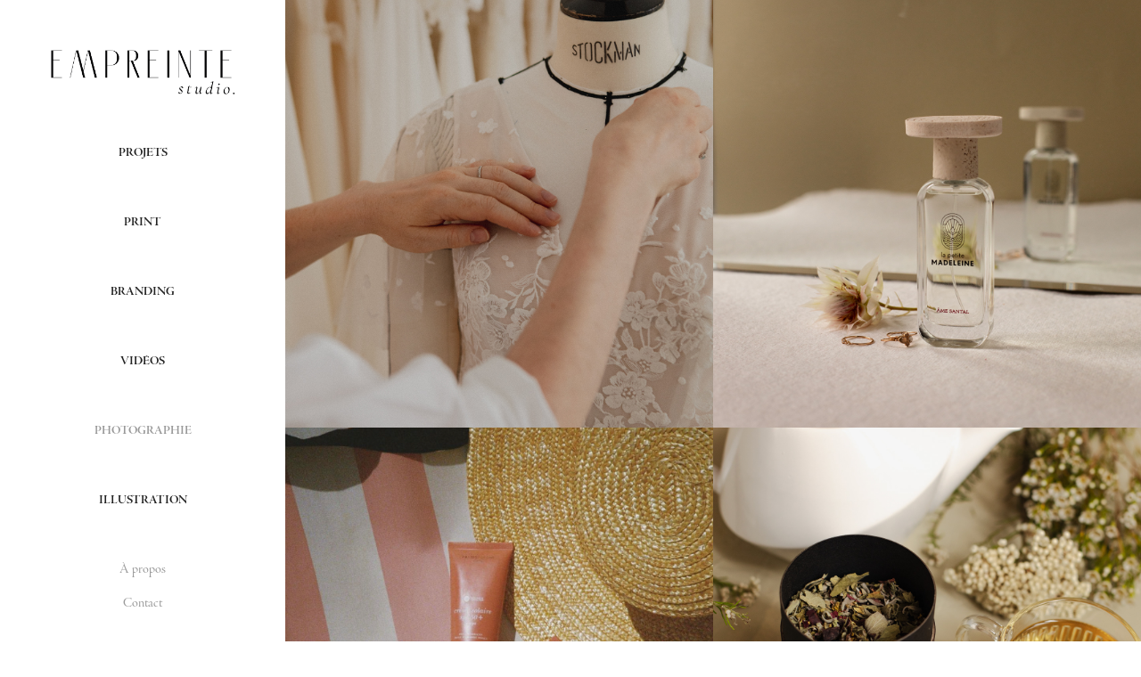

--- FILE ---
content_type: text/html; charset=utf-8
request_url: https://empreintestudio.paris/photographie
body_size: 7697
content:
<!DOCTYPE HTML>
<html lang="en-US">
<head>
  <meta charset="UTF-8" />
  <meta name="viewport" content="width=device-width, initial-scale=1" />
      <meta name="twitter:card"  content="summary_large_image" />
      <meta name="twitter:site"  content="@AdobePortfolio" />
      <meta  property="og:title" content="Empreinte studio - Photographie" />
      <meta  property="og:image" content="https://cdn.myportfolio.com/37394902-fc03-4a68-b5da-1aa8fa4aa28c/8daf6b02-001d-497a-9bad-c9de0633f746_car_1x1.jpg?h=bdd8d3abc4412f84812d2d91d3103512" />
      <link rel="icon" href="[data-uri]"  />
      <link rel="stylesheet" href="/dist/css/main.css" type="text/css" />
      <link rel="stylesheet" href="https://cdn.myportfolio.com/37394902-fc03-4a68-b5da-1aa8fa4aa28c/a6df133a6644d77aced2c042989c85911757573747.css?h=e450a62fee1409f5c454f9e9c1d8a28e" type="text/css" />
    <link rel="canonical" href="https://empreintestudio.paris/photographie" />
      <title>Empreinte studio - Photographie</title>
    <script type="text/javascript" src="//use.typekit.net/ik/[base64].js?cb=35f77bfb8b50944859ea3d3804e7194e7a3173fb" async onload="
    try {
      window.Typekit.load();
    } catch (e) {
      console.warn('Typekit not loaded.');
    }
    "></script>
</head>
  <body class="transition-enabled">  <div class='page-background-video page-background-video-with-panel'>
  </div>
  <div class="js-responsive-nav">
    <div class="responsive-nav">
      <div class="close-responsive-click-area js-close-responsive-nav">
        <div class="close-responsive-button"></div>
      </div>
          <nav data-hover-hint="nav">
              <ul class="group">
                  <li class="gallery-title"><a href="/projets" >Projets</a></li>
              </ul>
              <ul class="group">
                  <li class="gallery-title"><a href="/print" >Print</a></li>
              </ul>
              <ul class="group">
                  <li class="gallery-title"><a href="/branding" >Branding</a></li>
              </ul>
              <ul class="group">
                  <li class="gallery-title"><a href="/videos" >Vidéos</a></li>
              </ul>
              <ul class="group">
                  <li class="gallery-title"><a href="/photographie" class="active">Photographie</a></li>
              </ul>
              <ul class="group">
                  <li class="gallery-title"><a href="/illustration-1" >Illustration</a></li>
              </ul>
      <div class="page-title">
        <a href="/a-propos" >À propos</a>
      </div>
      <div class="page-title">
        <a href="/contact" >Contact</a>
      </div>
          </nav>
    </div>
  </div>
  <div class="site-wrap cfix js-site-wrap">
    <div class="site-container">
      <div class="site-content e2e-site-content">
        <div class="sidebar-content">
          <header class="site-header">
              <div class="logo-wrap" data-hover-hint="logo">
                    <div class="logo e2e-site-logo-text logo-image  ">
    <a href="/accueil" class="image-normal image-link">
      <img src="https://cdn.myportfolio.com/37394902-fc03-4a68-b5da-1aa8fa4aa28c/47165c0f-7790-423d-b35c-3acd7a1dc43e_rwc_0x0x1490x437x4096.png?h=4d100f71f7f488ffce2e4ae528bba21f" alt="Empreinte">
    </a>
</div>
              </div>
  <div class="hamburger-click-area js-hamburger">
    <div class="hamburger">
      <i></i>
      <i></i>
      <i></i>
    </div>
  </div>
          </header>
              <nav data-hover-hint="nav">
              <ul class="group">
                  <li class="gallery-title"><a href="/projets" >Projets</a></li>
              </ul>
              <ul class="group">
                  <li class="gallery-title"><a href="/print" >Print</a></li>
              </ul>
              <ul class="group">
                  <li class="gallery-title"><a href="/branding" >Branding</a></li>
              </ul>
              <ul class="group">
                  <li class="gallery-title"><a href="/videos" >Vidéos</a></li>
              </ul>
              <ul class="group">
                  <li class="gallery-title"><a href="/photographie" class="active">Photographie</a></li>
              </ul>
              <ul class="group">
                  <li class="gallery-title"><a href="/illustration-1" >Illustration</a></li>
              </ul>
      <div class="page-title">
        <a href="/a-propos" >À propos</a>
      </div>
      <div class="page-title">
        <a href="/contact" >Contact</a>
      </div>
              </nav>
        </div>
        <main>
          <section class="project-covers" data-context="page.gallery.covers">
          <a class="project-cover e2e-site-project-cover js-project-cover-touch hold-space" href="/savoir-faire-atelier-swan" data-context="pages" data-identity="id:p6501656c79b84f302fef3a65c4ac870af643d7fc97aae085c1e60" data-hover-hint="galleryPageCover" data-hover-hint-id="p6501656c79b84f302fef3a65c4ac870af643d7fc97aae085c1e60">
            <div class="cover-content-container">
              <div class="cover-image-wrap">
                <div class="cover-image">
                    <div class="cover cover-normal">

            <img
              class="cover__img js-lazy"
              src="https://cdn.myportfolio.com/37394902-fc03-4a68-b5da-1aa8fa4aa28c/8daf6b02-001d-497a-9bad-c9de0633f746_carw_1x1x32.jpg?h=70abeb2569af56b2d4eae205063a59ee"
              data-src="https://cdn.myportfolio.com/37394902-fc03-4a68-b5da-1aa8fa4aa28c/8daf6b02-001d-497a-9bad-c9de0633f746_car_1x1.jpg?h=bdd8d3abc4412f84812d2d91d3103512"
              data-srcset="https://cdn.myportfolio.com/37394902-fc03-4a68-b5da-1aa8fa4aa28c/8daf6b02-001d-497a-9bad-c9de0633f746_carw_1x1x640.jpg?h=ac7bf213aa356e154a1f76dceb4b6354 640w, https://cdn.myportfolio.com/37394902-fc03-4a68-b5da-1aa8fa4aa28c/8daf6b02-001d-497a-9bad-c9de0633f746_carw_1x1x1280.jpg?h=9623453314aeabae6f16ae372fb1f2bd 1280w, https://cdn.myportfolio.com/37394902-fc03-4a68-b5da-1aa8fa4aa28c/8daf6b02-001d-497a-9bad-c9de0633f746_carw_1x1x1366.jpg?h=4e333adec6a1fe6505af487b50029441 1366w, https://cdn.myportfolio.com/37394902-fc03-4a68-b5da-1aa8fa4aa28c/8daf6b02-001d-497a-9bad-c9de0633f746_carw_1x1x1920.jpg?h=54e3e332022207bd108f496546ac2367 1920w, https://cdn.myportfolio.com/37394902-fc03-4a68-b5da-1aa8fa4aa28c/8daf6b02-001d-497a-9bad-c9de0633f746_carw_1x1x2560.jpg?h=057c0ca3392eed00861f8d529a73eb1a 2560w, https://cdn.myportfolio.com/37394902-fc03-4a68-b5da-1aa8fa4aa28c/8daf6b02-001d-497a-9bad-c9de0633f746_carw_1x1x5120.jpg?h=32e14ee6a9100f06119af32ee8442982 5120w"
              data-sizes="(max-width: 540px) 100vw, (max-width: 768px) 50vw, calc(1400px / 2)"
            >
                              </div>
                </div>
              </div>
              <div class="details-wrap">
                <div class="details">
                  <div class="details-inner">
                      <div class="title preserve-whitespace">Savoir faire - Atelier Swan</div>
                  </div>
                </div>
              </div>
            </div>
          </a>
          <a class="project-cover e2e-site-project-cover js-project-cover-touch hold-space has-rollover" href="/la-petite-madeleine" data-context="pages" data-identity="id:p64f8287b9aa899a625c195f14fe840a7ca9ea1e589946ea935236" data-hover-hint="galleryPageCover" data-hover-hint-id="p64f8287b9aa899a625c195f14fe840a7ca9ea1e589946ea935236">
            <div class="cover-content-container">
              <div class="cover-image-wrap">
                <div class="cover-image">
                    <div class="cover cover-rollover">

            <img
              class="cover__img js-lazy"
              src="https://cdn.myportfolio.com/37394902-fc03-4a68-b5da-1aa8fa4aa28c/220a7911-6982-4f6d-9117-54c4a9eb2fa4_carw_1x1x32.jpg?h=2e26403b45a2bb33b86e19f560112ace"
              data-src="https://cdn.myportfolio.com/37394902-fc03-4a68-b5da-1aa8fa4aa28c/220a7911-6982-4f6d-9117-54c4a9eb2fa4_car_1x1.jpg?h=832507ad168f9c1a83c3873781c2f64e"
              data-srcset="https://cdn.myportfolio.com/37394902-fc03-4a68-b5da-1aa8fa4aa28c/220a7911-6982-4f6d-9117-54c4a9eb2fa4_carw_1x1x640.jpg?h=ba8ec7dc74d2c759cf8efc8dd4cbd0a9 640w, https://cdn.myportfolio.com/37394902-fc03-4a68-b5da-1aa8fa4aa28c/220a7911-6982-4f6d-9117-54c4a9eb2fa4_carw_1x1x1280.jpg?h=ed47f8494c722accde8115c61fa41f2f 1280w, https://cdn.myportfolio.com/37394902-fc03-4a68-b5da-1aa8fa4aa28c/220a7911-6982-4f6d-9117-54c4a9eb2fa4_carw_1x1x1366.jpg?h=fd1e82c52c50941e55eab00a51b0e37b 1366w, https://cdn.myportfolio.com/37394902-fc03-4a68-b5da-1aa8fa4aa28c/220a7911-6982-4f6d-9117-54c4a9eb2fa4_carw_1x1x1920.jpg?h=70bb09ce06e3cf8c018f4951045caf10 1920w, https://cdn.myportfolio.com/37394902-fc03-4a68-b5da-1aa8fa4aa28c/220a7911-6982-4f6d-9117-54c4a9eb2fa4_carw_1x1x2560.jpg?h=c18262c26c8e0674c35e91db896ba97a 2560w, https://cdn.myportfolio.com/37394902-fc03-4a68-b5da-1aa8fa4aa28c/220a7911-6982-4f6d-9117-54c4a9eb2fa4_carw_1x1x5120.jpg?h=c8a0694cb2c338ad55d940e0bab100a9 5120w"
              data-sizes="(max-width: 540px) 100vw, (max-width: 768px) 50vw, calc(1400px / 2)"
            >
                              </div>
                    <div class="cover cover-normal has-rollover">

            <img
              class="cover__img js-lazy"
              src="https://cdn.myportfolio.com/37394902-fc03-4a68-b5da-1aa8fa4aa28c/251087e7-18d8-4d9a-bae2-f7d486f38dca_carw_1x1x32.jpg?h=fd6d337960e7442f8a5a5d021ec1d269"
              data-src="https://cdn.myportfolio.com/37394902-fc03-4a68-b5da-1aa8fa4aa28c/251087e7-18d8-4d9a-bae2-f7d486f38dca_car_1x1.jpg?h=0ee024827bd856a6758379f2f9a013d0"
              data-srcset="https://cdn.myportfolio.com/37394902-fc03-4a68-b5da-1aa8fa4aa28c/251087e7-18d8-4d9a-bae2-f7d486f38dca_carw_1x1x640.jpg?h=95b9d3ec72a3fef9cbaf3dd6b1434262 640w, https://cdn.myportfolio.com/37394902-fc03-4a68-b5da-1aa8fa4aa28c/251087e7-18d8-4d9a-bae2-f7d486f38dca_carw_1x1x1280.jpg?h=ac5b005a72557bcedeab9ede8d20ca17 1280w, https://cdn.myportfolio.com/37394902-fc03-4a68-b5da-1aa8fa4aa28c/251087e7-18d8-4d9a-bae2-f7d486f38dca_carw_1x1x1366.jpg?h=1170b1f348a2bf06ac5be02fd1662e6b 1366w, https://cdn.myportfolio.com/37394902-fc03-4a68-b5da-1aa8fa4aa28c/251087e7-18d8-4d9a-bae2-f7d486f38dca_carw_1x1x1920.jpg?h=c61d853f4f8c97313bc8ee03005eff48 1920w, https://cdn.myportfolio.com/37394902-fc03-4a68-b5da-1aa8fa4aa28c/251087e7-18d8-4d9a-bae2-f7d486f38dca_carw_1x1x2560.jpg?h=b7dd31cab3822957f0dc2a7ecef113a5 2560w, https://cdn.myportfolio.com/37394902-fc03-4a68-b5da-1aa8fa4aa28c/251087e7-18d8-4d9a-bae2-f7d486f38dca_carw_1x1x5120.jpg?h=613847dba9691d2aa68d6b2ca454fb0b 5120w"
              data-sizes="(max-width: 540px) 100vw, (max-width: 768px) 50vw, calc(1400px / 2)"
            >
                              </div>
                </div>
              </div>
              <div class="details-wrap">
                <div class="details">
                  <div class="details-inner">
                      <div class="title preserve-whitespace">La Petite Madeleine</div>
                  </div>
                </div>
              </div>
            </div>
          </a>
          <a class="project-cover e2e-site-project-cover js-project-cover-touch hold-space has-rollover" href="/beaute-holistique" data-context="pages" data-identity="id:p63b882cec583ef05bc1bb45076dff45142e78aeada5f687d1e1ac" data-hover-hint="galleryPageCover" data-hover-hint-id="p63b882cec583ef05bc1bb45076dff45142e78aeada5f687d1e1ac">
            <div class="cover-content-container">
              <div class="cover-image-wrap">
                <div class="cover-image">
                    <div class="cover cover-rollover">

            <img
              class="cover__img js-lazy"
              src="https://cdn.myportfolio.com/37394902-fc03-4a68-b5da-1aa8fa4aa28c/5e72e6ed-f2d4-4456-9d35-9026a85608fe_carw_1x1x32.jpg?h=8c9df1d0ada3727e938622f761ddd703"
              data-src="https://cdn.myportfolio.com/37394902-fc03-4a68-b5da-1aa8fa4aa28c/5e72e6ed-f2d4-4456-9d35-9026a85608fe_car_1x1.jpg?h=f9e4a03721d2439ed05968b7ce99d817"
              data-srcset="https://cdn.myportfolio.com/37394902-fc03-4a68-b5da-1aa8fa4aa28c/5e72e6ed-f2d4-4456-9d35-9026a85608fe_carw_1x1x640.jpg?h=e1ace451a0c9114ec4dce7a89fdd2c72 640w, https://cdn.myportfolio.com/37394902-fc03-4a68-b5da-1aa8fa4aa28c/5e72e6ed-f2d4-4456-9d35-9026a85608fe_carw_1x1x1280.jpg?h=491c12883befead6263b47cdad89d993 1280w, https://cdn.myportfolio.com/37394902-fc03-4a68-b5da-1aa8fa4aa28c/5e72e6ed-f2d4-4456-9d35-9026a85608fe_carw_1x1x1366.jpg?h=36f50aee3362ba504936a9e4f2070508 1366w, https://cdn.myportfolio.com/37394902-fc03-4a68-b5da-1aa8fa4aa28c/5e72e6ed-f2d4-4456-9d35-9026a85608fe_carw_1x1x1920.jpg?h=5562fc340229e73e869b770b7e8d96ee 1920w, https://cdn.myportfolio.com/37394902-fc03-4a68-b5da-1aa8fa4aa28c/5e72e6ed-f2d4-4456-9d35-9026a85608fe_carw_1x1x2560.jpg?h=0f9999279e1401f49129e026760c739c 2560w, https://cdn.myportfolio.com/37394902-fc03-4a68-b5da-1aa8fa4aa28c/5e72e6ed-f2d4-4456-9d35-9026a85608fe_carw_1x1x5120.jpg?h=9dab1de6ef231dd89c8fa430754d17b2 5120w"
              data-sizes="(max-width: 540px) 100vw, (max-width: 768px) 50vw, calc(1400px / 2)"
            >
                              </div>
                    <div class="cover cover-normal has-rollover">

            <img
              class="cover__img js-lazy"
              src="https://cdn.myportfolio.com/37394902-fc03-4a68-b5da-1aa8fa4aa28c/ecbec2d5-d03b-4b59-85bb-49df1996f0e5_carw_1x1x32.png?h=2721aafc10f8d23b6a11ac2a3a5f2480"
              data-src="https://cdn.myportfolio.com/37394902-fc03-4a68-b5da-1aa8fa4aa28c/ecbec2d5-d03b-4b59-85bb-49df1996f0e5_car_1x1.png?h=74732076d6e6858ed8c6569c2c9cc552"
              data-srcset="https://cdn.myportfolio.com/37394902-fc03-4a68-b5da-1aa8fa4aa28c/ecbec2d5-d03b-4b59-85bb-49df1996f0e5_carw_1x1x640.png?h=2a0ea9bc79065bfb3183525d775e209b 640w, https://cdn.myportfolio.com/37394902-fc03-4a68-b5da-1aa8fa4aa28c/ecbec2d5-d03b-4b59-85bb-49df1996f0e5_carw_1x1x1280.png?h=9650cad0b1de1f5fc3d129a22a9a39e7 1280w, https://cdn.myportfolio.com/37394902-fc03-4a68-b5da-1aa8fa4aa28c/ecbec2d5-d03b-4b59-85bb-49df1996f0e5_carw_1x1x1366.png?h=a6d54352321602420f620891bad4b63f 1366w, https://cdn.myportfolio.com/37394902-fc03-4a68-b5da-1aa8fa4aa28c/ecbec2d5-d03b-4b59-85bb-49df1996f0e5_carw_1x1x1920.png?h=43f6ba44be43e9fa8da0231e319b2954 1920w, https://cdn.myportfolio.com/37394902-fc03-4a68-b5da-1aa8fa4aa28c/ecbec2d5-d03b-4b59-85bb-49df1996f0e5_carw_1x1x2560.png?h=33365d7862ce88fe7558c61e75517c91 2560w, https://cdn.myportfolio.com/37394902-fc03-4a68-b5da-1aa8fa4aa28c/ecbec2d5-d03b-4b59-85bb-49df1996f0e5_carw_1x1x5120.png?h=2dc31a04a34a51a56223a342e44a66f8 5120w"
              data-sizes="(max-width: 540px) 100vw, (max-width: 768px) 50vw, calc(1400px / 2)"
            >
                              </div>
                </div>
              </div>
              <div class="details-wrap">
                <div class="details">
                  <div class="details-inner">
                      <div class="title preserve-whitespace">Beauté holistique</div>
                  </div>
                </div>
              </div>
            </div>
          </a>
          <a class="project-cover e2e-site-project-cover js-project-cover-touch hold-space" href="/manabella" data-context="pages" data-identity="id:p63b3452c550b9e62d5ed99f06209d8c1920a98706989749ab6ce8" data-hover-hint="galleryPageCover" data-hover-hint-id="p63b3452c550b9e62d5ed99f06209d8c1920a98706989749ab6ce8">
            <div class="cover-content-container">
              <div class="cover-image-wrap">
                <div class="cover-image">
                    <div class="cover cover-normal">

            <img
              class="cover__img js-lazy"
              src="https://cdn.myportfolio.com/37394902-fc03-4a68-b5da-1aa8fa4aa28c/fb310b7f-a88d-4660-a5a2-1997fbb1ad97_carw_1x1x32.jpg?h=5ae79f0504d82decfa19dfde7f2af6cf"
              data-src="https://cdn.myportfolio.com/37394902-fc03-4a68-b5da-1aa8fa4aa28c/fb310b7f-a88d-4660-a5a2-1997fbb1ad97_car_1x1.jpg?h=64e86d4c4e500132c2f43afffd130816"
              data-srcset="https://cdn.myportfolio.com/37394902-fc03-4a68-b5da-1aa8fa4aa28c/fb310b7f-a88d-4660-a5a2-1997fbb1ad97_carw_1x1x640.jpg?h=b69c29e61459d4b64975257aab6a704c 640w, https://cdn.myportfolio.com/37394902-fc03-4a68-b5da-1aa8fa4aa28c/fb310b7f-a88d-4660-a5a2-1997fbb1ad97_carw_1x1x1280.jpg?h=4a9239f469e2f95ad2d4eb2943a25c8a 1280w, https://cdn.myportfolio.com/37394902-fc03-4a68-b5da-1aa8fa4aa28c/fb310b7f-a88d-4660-a5a2-1997fbb1ad97_carw_1x1x1366.jpg?h=8e7b0f65c78690b24a1bbd520fa927a8 1366w, https://cdn.myportfolio.com/37394902-fc03-4a68-b5da-1aa8fa4aa28c/fb310b7f-a88d-4660-a5a2-1997fbb1ad97_carw_1x1x1920.jpg?h=b69707e53718184e8f165df2ffcb4916 1920w, https://cdn.myportfolio.com/37394902-fc03-4a68-b5da-1aa8fa4aa28c/fb310b7f-a88d-4660-a5a2-1997fbb1ad97_carw_1x1x2560.jpg?h=207b936cabf91183a01da08105efb175 2560w, https://cdn.myportfolio.com/37394902-fc03-4a68-b5da-1aa8fa4aa28c/fb310b7f-a88d-4660-a5a2-1997fbb1ad97_carw_1x1x5120.jpg?h=bcddf45975664dafc22332c2fd29162e 5120w"
              data-sizes="(max-width: 540px) 100vw, (max-width: 768px) 50vw, calc(1400px / 2)"
            >
                              </div>
                </div>
              </div>
              <div class="details-wrap">
                <div class="details">
                  <div class="details-inner">
                      <div class="title preserve-whitespace">Manabella</div>
                  </div>
                </div>
              </div>
            </div>
          </a>
          <a class="project-cover e2e-site-project-cover js-project-cover-touch hold-space has-rollover" href="/appoline-patterns" data-context="pages" data-identity="id:p63b2ea08b346621bf0074cda1925a331f6db287ae8725a82447ef" data-hover-hint="galleryPageCover" data-hover-hint-id="p63b2ea08b346621bf0074cda1925a331f6db287ae8725a82447ef">
            <div class="cover-content-container">
              <div class="cover-image-wrap">
                <div class="cover-image">
                    <div class="cover cover-rollover">

            <img
              class="cover__img js-lazy"
              src="https://cdn.myportfolio.com/37394902-fc03-4a68-b5da-1aa8fa4aa28c/23862b59-b7cf-40fd-9bf5-350241abf15d_carw_1x1x32.jpg?h=f7b2662bbd1b6ca13506c2d6d35bef4d"
              data-src="https://cdn.myportfolio.com/37394902-fc03-4a68-b5da-1aa8fa4aa28c/23862b59-b7cf-40fd-9bf5-350241abf15d_car_1x1.jpg?h=5793c9bf05be762f8ecbf262678d101a"
              data-srcset="https://cdn.myportfolio.com/37394902-fc03-4a68-b5da-1aa8fa4aa28c/23862b59-b7cf-40fd-9bf5-350241abf15d_carw_1x1x640.jpg?h=81cf887c31677a339f01caf0e7f50db2 640w, https://cdn.myportfolio.com/37394902-fc03-4a68-b5da-1aa8fa4aa28c/23862b59-b7cf-40fd-9bf5-350241abf15d_carw_1x1x1280.jpg?h=762991971fdab0a241c9aeb630ddf04d 1280w, https://cdn.myportfolio.com/37394902-fc03-4a68-b5da-1aa8fa4aa28c/23862b59-b7cf-40fd-9bf5-350241abf15d_carw_1x1x1366.jpg?h=7b573b36999c0a2c6a12a24fb0cdc390 1366w, https://cdn.myportfolio.com/37394902-fc03-4a68-b5da-1aa8fa4aa28c/23862b59-b7cf-40fd-9bf5-350241abf15d_carw_1x1x1920.jpg?h=eb534490a4fa5d621bc3b662f81a719a 1920w, https://cdn.myportfolio.com/37394902-fc03-4a68-b5da-1aa8fa4aa28c/23862b59-b7cf-40fd-9bf5-350241abf15d_carw_1x1x2560.jpg?h=4b9a09a72c1d63bad4f55d34b9c192c6 2560w, https://cdn.myportfolio.com/37394902-fc03-4a68-b5da-1aa8fa4aa28c/23862b59-b7cf-40fd-9bf5-350241abf15d_carw_1x1x5120.jpg?h=d6dbe6d5a6f42097ff555d6f01090454 5120w"
              data-sizes="(max-width: 540px) 100vw, (max-width: 768px) 50vw, calc(1400px / 2)"
            >
                              </div>
                    <div class="cover cover-normal has-rollover">

            <img
              class="cover__img js-lazy"
              src="https://cdn.myportfolio.com/37394902-fc03-4a68-b5da-1aa8fa4aa28c/562b2ffc-8943-4783-bb3c-8b4c020f9a54_carw_1x1x32.jpg?h=78dbc864f11b5229ee9dbfa6de10fdde"
              data-src="https://cdn.myportfolio.com/37394902-fc03-4a68-b5da-1aa8fa4aa28c/562b2ffc-8943-4783-bb3c-8b4c020f9a54_car_1x1.jpg?h=c7734254b47db8550e223d3469af9046"
              data-srcset="https://cdn.myportfolio.com/37394902-fc03-4a68-b5da-1aa8fa4aa28c/562b2ffc-8943-4783-bb3c-8b4c020f9a54_carw_1x1x640.jpg?h=954d3664f943f0a3dcf581dafdc0df10 640w, https://cdn.myportfolio.com/37394902-fc03-4a68-b5da-1aa8fa4aa28c/562b2ffc-8943-4783-bb3c-8b4c020f9a54_carw_1x1x1280.jpg?h=0bfcac8db87c6af0e0024e8b61399cf2 1280w, https://cdn.myportfolio.com/37394902-fc03-4a68-b5da-1aa8fa4aa28c/562b2ffc-8943-4783-bb3c-8b4c020f9a54_carw_1x1x1366.jpg?h=ddb69d4bba7c26ae14ff1051f3e33f7e 1366w, https://cdn.myportfolio.com/37394902-fc03-4a68-b5da-1aa8fa4aa28c/562b2ffc-8943-4783-bb3c-8b4c020f9a54_carw_1x1x1920.jpg?h=f6f46041abedca9c5bf81427adc08040 1920w, https://cdn.myportfolio.com/37394902-fc03-4a68-b5da-1aa8fa4aa28c/562b2ffc-8943-4783-bb3c-8b4c020f9a54_carw_1x1x2560.jpg?h=10cc199553b14745892086eaac6cbbdf 2560w, https://cdn.myportfolio.com/37394902-fc03-4a68-b5da-1aa8fa4aa28c/562b2ffc-8943-4783-bb3c-8b4c020f9a54_carw_1x1x5120.jpg?h=c934b3316c9a3bab40c25cc3ed347f8b 5120w"
              data-sizes="(max-width: 540px) 100vw, (max-width: 768px) 50vw, calc(1400px / 2)"
            >
                              </div>
                </div>
              </div>
              <div class="details-wrap">
                <div class="details">
                  <div class="details-inner">
                      <div class="title preserve-whitespace">Appoline Patterns</div>
                  </div>
                </div>
              </div>
            </div>
          </a>
          <a class="project-cover e2e-site-project-cover js-project-cover-touch hold-space has-rollover" href="/gemmyo" data-context="pages" data-identity="id:p6198e37b3c26aebd110cfbaeb135da5717b7be6cf43fb10fe8ea5" data-hover-hint="galleryPageCover" data-hover-hint-id="p6198e37b3c26aebd110cfbaeb135da5717b7be6cf43fb10fe8ea5">
            <div class="cover-content-container">
              <div class="cover-image-wrap">
                <div class="cover-image">
                    <div class="cover cover-rollover">

            <img
              class="cover__img js-lazy"
              src="https://cdn.myportfolio.com/37394902-fc03-4a68-b5da-1aa8fa4aa28c/ebb6b4f3-9b29-4006-b1ce-d91d45b58d89_carw_1x1x32.jpg?h=f7700e0cc60536b6302798b0b62e360f"
              data-src="https://cdn.myportfolio.com/37394902-fc03-4a68-b5da-1aa8fa4aa28c/ebb6b4f3-9b29-4006-b1ce-d91d45b58d89_car_1x1.jpg?h=f7b876864755b9d347207fde9f045b1c"
              data-srcset="https://cdn.myportfolio.com/37394902-fc03-4a68-b5da-1aa8fa4aa28c/ebb6b4f3-9b29-4006-b1ce-d91d45b58d89_carw_1x1x640.jpg?h=37077d70198a8aedd55324254e9aa5a0 640w, https://cdn.myportfolio.com/37394902-fc03-4a68-b5da-1aa8fa4aa28c/ebb6b4f3-9b29-4006-b1ce-d91d45b58d89_carw_1x1x1280.jpg?h=11bfbd798b8757fa083f1c35e4562b73 1280w, https://cdn.myportfolio.com/37394902-fc03-4a68-b5da-1aa8fa4aa28c/ebb6b4f3-9b29-4006-b1ce-d91d45b58d89_carw_1x1x1366.jpg?h=26a1cf68a86bff6af5efa1dfe41d0d68 1366w, https://cdn.myportfolio.com/37394902-fc03-4a68-b5da-1aa8fa4aa28c/ebb6b4f3-9b29-4006-b1ce-d91d45b58d89_carw_1x1x1920.jpg?h=8c966bf3633ee2f476a1a990b6acb437 1920w, https://cdn.myportfolio.com/37394902-fc03-4a68-b5da-1aa8fa4aa28c/ebb6b4f3-9b29-4006-b1ce-d91d45b58d89_carw_1x1x2560.jpg?h=5546710f2b2027ffa96793c8412cf967 2560w, https://cdn.myportfolio.com/37394902-fc03-4a68-b5da-1aa8fa4aa28c/ebb6b4f3-9b29-4006-b1ce-d91d45b58d89_carw_1x1x5120.jpg?h=b5c6e27748d254dceb8d940501ba277f 5120w"
              data-sizes="(max-width: 540px) 100vw, (max-width: 768px) 50vw, calc(1400px / 2)"
            >
                              </div>
                    <div class="cover cover-normal has-rollover">

            <img
              class="cover__img js-lazy"
              src="https://cdn.myportfolio.com/37394902-fc03-4a68-b5da-1aa8fa4aa28c/aad081bf-dbbb-4f26-8a97-0853a22b0c50_carw_1x1x32.jpg?h=0ecdcb70b7ebfa13ca8c851ea4908644"
              data-src="https://cdn.myportfolio.com/37394902-fc03-4a68-b5da-1aa8fa4aa28c/aad081bf-dbbb-4f26-8a97-0853a22b0c50_car_1x1.jpg?h=230a4439ccb2c63f4dd0a40d7bef37f4"
              data-srcset="https://cdn.myportfolio.com/37394902-fc03-4a68-b5da-1aa8fa4aa28c/aad081bf-dbbb-4f26-8a97-0853a22b0c50_carw_1x1x640.jpg?h=6ce0f3a0ab6aac1a87c53f9a40d2ce8e 640w, https://cdn.myportfolio.com/37394902-fc03-4a68-b5da-1aa8fa4aa28c/aad081bf-dbbb-4f26-8a97-0853a22b0c50_carw_1x1x1280.jpg?h=ed6f5015872bf73ea5b71689c74dc9e4 1280w, https://cdn.myportfolio.com/37394902-fc03-4a68-b5da-1aa8fa4aa28c/aad081bf-dbbb-4f26-8a97-0853a22b0c50_carw_1x1x1366.jpg?h=dab8b33f22819e747e949f5f510bd3d0 1366w, https://cdn.myportfolio.com/37394902-fc03-4a68-b5da-1aa8fa4aa28c/aad081bf-dbbb-4f26-8a97-0853a22b0c50_carw_1x1x1920.jpg?h=09c946204ddf4043eb9821fbb87a3d1a 1920w, https://cdn.myportfolio.com/37394902-fc03-4a68-b5da-1aa8fa4aa28c/aad081bf-dbbb-4f26-8a97-0853a22b0c50_carw_1x1x2560.jpg?h=57f4becb3649e3ee3df69fb979d73413 2560w, https://cdn.myportfolio.com/37394902-fc03-4a68-b5da-1aa8fa4aa28c/aad081bf-dbbb-4f26-8a97-0853a22b0c50_carw_1x1x5120.jpg?h=727a1e1637ee3532d16348b241efc0ee 5120w"
              data-sizes="(max-width: 540px) 100vw, (max-width: 768px) 50vw, calc(1400px / 2)"
            >
                              </div>
                </div>
              </div>
              <div class="details-wrap">
                <div class="details">
                  <div class="details-inner">
                      <div class="title preserve-whitespace">Gemmyo</div>
                  </div>
                </div>
              </div>
            </div>
          </a>
          <a class="project-cover e2e-site-project-cover js-project-cover-touch hold-space has-rollover" href="/oberthur-x-louise-misha" data-context="pages" data-identity="id:p61ccd09a2f7fcdcd1f3add3ba5fc974db02be8f51c1837f149b7a" data-hover-hint="galleryPageCover" data-hover-hint-id="p61ccd09a2f7fcdcd1f3add3ba5fc974db02be8f51c1837f149b7a">
            <div class="cover-content-container">
              <div class="cover-image-wrap">
                <div class="cover-image">
                    <div class="cover cover-rollover">

            <img
              class="cover__img js-lazy"
              src="https://cdn.myportfolio.com/37394902-fc03-4a68-b5da-1aa8fa4aa28c/6c6013bf-15bd-44f4-aa33-27ea14fc520a_carw_1x1x32.jpg?h=a76d59906191153f1c697795ba3a0d1e"
              data-src="https://cdn.myportfolio.com/37394902-fc03-4a68-b5da-1aa8fa4aa28c/6c6013bf-15bd-44f4-aa33-27ea14fc520a_car_1x1.jpg?h=b1e9844edecf1c15abd0a316fc7ba33c"
              data-srcset="https://cdn.myportfolio.com/37394902-fc03-4a68-b5da-1aa8fa4aa28c/6c6013bf-15bd-44f4-aa33-27ea14fc520a_carw_1x1x640.jpg?h=bbb9464fcb4d85a07d41d2238d66aabf 640w, https://cdn.myportfolio.com/37394902-fc03-4a68-b5da-1aa8fa4aa28c/6c6013bf-15bd-44f4-aa33-27ea14fc520a_carw_1x1x1280.jpg?h=181b7ad5f7781c898ba773b74114640e 1280w, https://cdn.myportfolio.com/37394902-fc03-4a68-b5da-1aa8fa4aa28c/6c6013bf-15bd-44f4-aa33-27ea14fc520a_carw_1x1x1366.jpg?h=088d4c492d29144084db7db0aedd8af5 1366w, https://cdn.myportfolio.com/37394902-fc03-4a68-b5da-1aa8fa4aa28c/6c6013bf-15bd-44f4-aa33-27ea14fc520a_carw_1x1x1920.jpg?h=8f2f1b2ffbebf27199e90779a0352336 1920w, https://cdn.myportfolio.com/37394902-fc03-4a68-b5da-1aa8fa4aa28c/6c6013bf-15bd-44f4-aa33-27ea14fc520a_carw_1x1x2560.jpg?h=96be262f7d138629f01564a9257172e6 2560w, https://cdn.myportfolio.com/37394902-fc03-4a68-b5da-1aa8fa4aa28c/6c6013bf-15bd-44f4-aa33-27ea14fc520a_carw_1x1x5120.jpg?h=6f97956cc23e7005bd90138a67591209 5120w"
              data-sizes="(max-width: 540px) 100vw, (max-width: 768px) 50vw, calc(1400px / 2)"
            >
                              </div>
                    <div class="cover cover-normal has-rollover">

            <img
              class="cover__img js-lazy"
              src="https://cdn.myportfolio.com/37394902-fc03-4a68-b5da-1aa8fa4aa28c/829e70fa-35f7-413d-8d5f-33078277c7f1_carw_1x1x32.jpg?h=7d3b1e7ad9bba26457f091f17c4bd1a0"
              data-src="https://cdn.myportfolio.com/37394902-fc03-4a68-b5da-1aa8fa4aa28c/829e70fa-35f7-413d-8d5f-33078277c7f1_car_1x1.jpg?h=ff5cedd2608f3de6bab420cd70f70dcb"
              data-srcset="https://cdn.myportfolio.com/37394902-fc03-4a68-b5da-1aa8fa4aa28c/829e70fa-35f7-413d-8d5f-33078277c7f1_carw_1x1x640.jpg?h=177239b48df0719bd063d19a4467aac0 640w, https://cdn.myportfolio.com/37394902-fc03-4a68-b5da-1aa8fa4aa28c/829e70fa-35f7-413d-8d5f-33078277c7f1_carw_1x1x1280.jpg?h=f702324a9853a67241641f0db89fad77 1280w, https://cdn.myportfolio.com/37394902-fc03-4a68-b5da-1aa8fa4aa28c/829e70fa-35f7-413d-8d5f-33078277c7f1_carw_1x1x1366.jpg?h=186cb467aba614d35f97de6ca6afb5b2 1366w, https://cdn.myportfolio.com/37394902-fc03-4a68-b5da-1aa8fa4aa28c/829e70fa-35f7-413d-8d5f-33078277c7f1_carw_1x1x1920.jpg?h=3f37844e77da50f2fd0dc49258e70e89 1920w, https://cdn.myportfolio.com/37394902-fc03-4a68-b5da-1aa8fa4aa28c/829e70fa-35f7-413d-8d5f-33078277c7f1_carw_1x1x2560.jpg?h=0e89e2346934311dae70468a94606cdc 2560w, https://cdn.myportfolio.com/37394902-fc03-4a68-b5da-1aa8fa4aa28c/829e70fa-35f7-413d-8d5f-33078277c7f1_carw_1x1x5120.jpg?h=271d270689b46db87095f72dca1f8987 5120w"
              data-sizes="(max-width: 540px) 100vw, (max-width: 768px) 50vw, calc(1400px / 2)"
            >
                              </div>
                </div>
              </div>
              <div class="details-wrap">
                <div class="details">
                  <div class="details-inner">
                      <div class="title preserve-whitespace">OBERTHUR X LOUISE MISHA</div>
                  </div>
                </div>
              </div>
            </div>
          </a>
          <a class="project-cover e2e-site-project-cover js-project-cover-touch hold-space has-rollover" href="/louise-misha" data-context="pages" data-identity="id:p61d4867cc9f665af8f148c01731e0114a0d59558618905c67560c" data-hover-hint="galleryPageCover" data-hover-hint-id="p61d4867cc9f665af8f148c01731e0114a0d59558618905c67560c">
            <div class="cover-content-container">
              <div class="cover-image-wrap">
                <div class="cover-image">
                    <div class="cover cover-rollover">

            <img
              class="cover__img js-lazy"
              src="https://cdn.myportfolio.com/37394902-fc03-4a68-b5da-1aa8fa4aa28c/28f8d34b-ebeb-4d7f-81ce-7cd145cbdfb7_carw_1x1x32.jpg?h=9a1267701b0489899ae0a999639bb092"
              data-src="https://cdn.myportfolio.com/37394902-fc03-4a68-b5da-1aa8fa4aa28c/28f8d34b-ebeb-4d7f-81ce-7cd145cbdfb7_car_1x1.jpg?h=01f532f78b862ce7bf20b781b7dc0280"
              data-srcset="https://cdn.myportfolio.com/37394902-fc03-4a68-b5da-1aa8fa4aa28c/28f8d34b-ebeb-4d7f-81ce-7cd145cbdfb7_carw_1x1x640.jpg?h=c5869d9235f9b064a3ef9870e065359f 640w, https://cdn.myportfolio.com/37394902-fc03-4a68-b5da-1aa8fa4aa28c/28f8d34b-ebeb-4d7f-81ce-7cd145cbdfb7_carw_1x1x1280.jpg?h=0bb36ed2d1177c5218382b27c2d3175b 1280w, https://cdn.myportfolio.com/37394902-fc03-4a68-b5da-1aa8fa4aa28c/28f8d34b-ebeb-4d7f-81ce-7cd145cbdfb7_carw_1x1x1366.jpg?h=3e1547ffed76ecc1e037600689798e87 1366w, https://cdn.myportfolio.com/37394902-fc03-4a68-b5da-1aa8fa4aa28c/28f8d34b-ebeb-4d7f-81ce-7cd145cbdfb7_carw_1x1x1920.jpg?h=c0283e6e46b5c3aad594399da1eb27cd 1920w, https://cdn.myportfolio.com/37394902-fc03-4a68-b5da-1aa8fa4aa28c/28f8d34b-ebeb-4d7f-81ce-7cd145cbdfb7_carw_1x1x2560.jpg?h=b7a3b7097aaf893d493fdc3083bc69cb 2560w, https://cdn.myportfolio.com/37394902-fc03-4a68-b5da-1aa8fa4aa28c/28f8d34b-ebeb-4d7f-81ce-7cd145cbdfb7_carw_1x1x5120.jpg?h=57aebb590f3da14dd553a69a430de1d3 5120w"
              data-sizes="(max-width: 540px) 100vw, (max-width: 768px) 50vw, calc(1400px / 2)"
            >
                              </div>
                    <div class="cover cover-normal has-rollover">

            <img
              class="cover__img js-lazy"
              src="https://cdn.myportfolio.com/37394902-fc03-4a68-b5da-1aa8fa4aa28c/61cce126-7fc4-40c9-bc88-ff4459111546_carw_1x1x32.jpg?h=312337d3245f7b9b1d9449f50d9f0299"
              data-src="https://cdn.myportfolio.com/37394902-fc03-4a68-b5da-1aa8fa4aa28c/61cce126-7fc4-40c9-bc88-ff4459111546_car_1x1.jpg?h=69a94e8812bf16d82c541bbc2f596c7b"
              data-srcset="https://cdn.myportfolio.com/37394902-fc03-4a68-b5da-1aa8fa4aa28c/61cce126-7fc4-40c9-bc88-ff4459111546_carw_1x1x640.jpg?h=2afc8978c42d4f99941456fdf69d81c1 640w, https://cdn.myportfolio.com/37394902-fc03-4a68-b5da-1aa8fa4aa28c/61cce126-7fc4-40c9-bc88-ff4459111546_carw_1x1x1280.jpg?h=eb892bb2202a0cea2854558fa72e0554 1280w, https://cdn.myportfolio.com/37394902-fc03-4a68-b5da-1aa8fa4aa28c/61cce126-7fc4-40c9-bc88-ff4459111546_carw_1x1x1366.jpg?h=7c3215f96f7ec89f0ab2c43cf3ba38a1 1366w, https://cdn.myportfolio.com/37394902-fc03-4a68-b5da-1aa8fa4aa28c/61cce126-7fc4-40c9-bc88-ff4459111546_carw_1x1x1920.jpg?h=1ea2d4cf45f8eee4be8374576773d142 1920w, https://cdn.myportfolio.com/37394902-fc03-4a68-b5da-1aa8fa4aa28c/61cce126-7fc4-40c9-bc88-ff4459111546_carw_1x1x2560.jpg?h=e520ebd4fa1b92d38a07df8ecca64fa2 2560w, https://cdn.myportfolio.com/37394902-fc03-4a68-b5da-1aa8fa4aa28c/61cce126-7fc4-40c9-bc88-ff4459111546_carw_1x1x5120.jpg?h=079df93f92d4ee66172724ec087ab27d 5120w"
              data-sizes="(max-width: 540px) 100vw, (max-width: 768px) 50vw, calc(1400px / 2)"
            >
                              </div>
                </div>
              </div>
              <div class="details-wrap">
                <div class="details">
                  <div class="details-inner">
                      <div class="title preserve-whitespace">Louise Misha</div>
                  </div>
                </div>
              </div>
            </div>
          </a>
          </section>
              <footer class="site-footer" data-hover-hint="footer">
                  <div class="social pf-footer-social" data-context="theme.footer" data-hover-hint="footerSocialIcons">
                    <ul>
                            <li>
                              <a href="https://www.linkedin.com/in/lauragauthier-cottray/" target="_blank">
                                <svg version="1.1" id="Layer_1" xmlns="http://www.w3.org/2000/svg" xmlns:xlink="http://www.w3.org/1999/xlink" viewBox="0 0 30 24" style="enable-background:new 0 0 30 24;" xml:space="preserve" class="icon">
                                <path id="path-1_24_" d="M19.6,19v-5.8c0-1.4-0.5-2.4-1.7-2.4c-1,0-1.5,0.7-1.8,1.3C16,12.3,16,12.6,16,13v6h-3.4
                                  c0,0,0.1-9.8,0-10.8H16v1.5c0,0,0,0,0,0h0v0C16.4,9,17.2,7.9,19,7.9c2.3,0,4,1.5,4,4.9V19H19.6z M8.9,6.7L8.9,6.7
                                  C7.7,6.7,7,5.9,7,4.9C7,3.8,7.8,3,8.9,3s1.9,0.8,1.9,1.9C10.9,5.9,10.1,6.7,8.9,6.7z M10.6,19H7.2V8.2h3.4V19z"/>
                                </svg>
                              </a>
                            </li>
                            <li>
                              <a href="https://www.instagram.com/empreinte_studio/" target="_blank">
                                <svg version="1.1" id="Layer_1" xmlns="http://www.w3.org/2000/svg" xmlns:xlink="http://www.w3.org/1999/xlink" viewBox="0 0 30 24" style="enable-background:new 0 0 30 24;" xml:space="preserve" class="icon">
                                <g>
                                  <path d="M15,5.4c2.1,0,2.4,0,3.2,0c0.8,0,1.2,0.2,1.5,0.3c0.4,0.1,0.6,0.3,0.9,0.6c0.3,0.3,0.5,0.5,0.6,0.9
                                    c0.1,0.3,0.2,0.7,0.3,1.5c0,0.8,0,1.1,0,3.2s0,2.4,0,3.2c0,0.8-0.2,1.2-0.3,1.5c-0.1,0.4-0.3,0.6-0.6,0.9c-0.3,0.3-0.5,0.5-0.9,0.6
                                    c-0.3,0.1-0.7,0.2-1.5,0.3c-0.8,0-1.1,0-3.2,0s-2.4,0-3.2,0c-0.8,0-1.2-0.2-1.5-0.3c-0.4-0.1-0.6-0.3-0.9-0.6
                                    c-0.3-0.3-0.5-0.5-0.6-0.9c-0.1-0.3-0.2-0.7-0.3-1.5c0-0.8,0-1.1,0-3.2s0-2.4,0-3.2c0-0.8,0.2-1.2,0.3-1.5c0.1-0.4,0.3-0.6,0.6-0.9
                                    c0.3-0.3,0.5-0.5,0.9-0.6c0.3-0.1,0.7-0.2,1.5-0.3C12.6,5.4,12.9,5.4,15,5.4 M15,4c-2.2,0-2.4,0-3.3,0c-0.9,0-1.4,0.2-1.9,0.4
                                    c-0.5,0.2-1,0.5-1.4,0.9C7.9,5.8,7.6,6.2,7.4,6.8C7.2,7.3,7.1,7.9,7,8.7C7,9.6,7,9.8,7,12s0,2.4,0,3.3c0,0.9,0.2,1.4,0.4,1.9
                                    c0.2,0.5,0.5,1,0.9,1.4c0.4,0.4,0.9,0.7,1.4,0.9c0.5,0.2,1.1,0.3,1.9,0.4c0.9,0,1.1,0,3.3,0s2.4,0,3.3,0c0.9,0,1.4-0.2,1.9-0.4
                                    c0.5-0.2,1-0.5,1.4-0.9c0.4-0.4,0.7-0.9,0.9-1.4c0.2-0.5,0.3-1.1,0.4-1.9c0-0.9,0-1.1,0-3.3s0-2.4,0-3.3c0-0.9-0.2-1.4-0.4-1.9
                                    c-0.2-0.5-0.5-1-0.9-1.4c-0.4-0.4-0.9-0.7-1.4-0.9c-0.5-0.2-1.1-0.3-1.9-0.4C17.4,4,17.2,4,15,4L15,4L15,4z"/>
                                  <path d="M15,7.9c-2.3,0-4.1,1.8-4.1,4.1s1.8,4.1,4.1,4.1s4.1-1.8,4.1-4.1S17.3,7.9,15,7.9L15,7.9z M15,14.7c-1.5,0-2.7-1.2-2.7-2.7
                                    c0-1.5,1.2-2.7,2.7-2.7s2.7,1.2,2.7,2.7C17.7,13.5,16.5,14.7,15,14.7L15,14.7z"/>
                                  <path d="M20.2,7.7c0,0.5-0.4,1-1,1s-1-0.4-1-1s0.4-1,1-1S20.2,7.2,20.2,7.7L20.2,7.7z"/>
                                </g>
                                </svg>
                              </a>
                            </li>
                            <li>
                              <a href="mailto:lauragauthier.adr@gmail.com">
                                <svg version="1.1" id="Layer_1" xmlns="http://www.w3.org/2000/svg" xmlns:xlink="http://www.w3.org/1999/xlink" x="0px" y="0px" viewBox="0 0 30 24" style="enable-background:new 0 0 30 24;" xml:space="preserve" class="icon">
                                  <g>
                                    <path d="M15,13L7.1,7.1c0-0.5,0.4-1,1-1h13.8c0.5,0,1,0.4,1,1L15,13z M15,14.8l7.9-5.9v8.1c0,0.5-0.4,1-1,1H8.1c-0.5,0-1-0.4-1-1 V8.8L15,14.8z"/>
                                  </g>
                                </svg>
                              </a>
                            </li>
                    </ul>
                  </div>
                <div class="footer-text">
                  
                </div>
              </footer>
        </main>
      </div>
    </div>
  </div>
</body>
<script type="text/javascript">
  // fix for Safari's back/forward cache
  window.onpageshow = function(e) {
    if (e.persisted) { window.location.reload(); }
  };
</script>
  <script type="text/javascript">var __config__ = {"page_id":"p61cc524bf2033e613684a580298fb0e711d2db4b3bf32c8393ba9","theme":{"name":"jackie"},"pageTransition":true,"linkTransition":true,"disableDownload":false,"localizedValidationMessages":{"required":"This field is required","Email":"This field must be a valid email address"},"lightbox":{"enabled":true,"color":{"opacity":0.94,"hex":"#fff"}},"cookie_banner":{"enabled":false}};</script>
  <script type="text/javascript" src="/site/translations?cb=35f77bfb8b50944859ea3d3804e7194e7a3173fb"></script>
  <script type="text/javascript" src="/dist/js/main.js?cb=35f77bfb8b50944859ea3d3804e7194e7a3173fb"></script>
</html>
